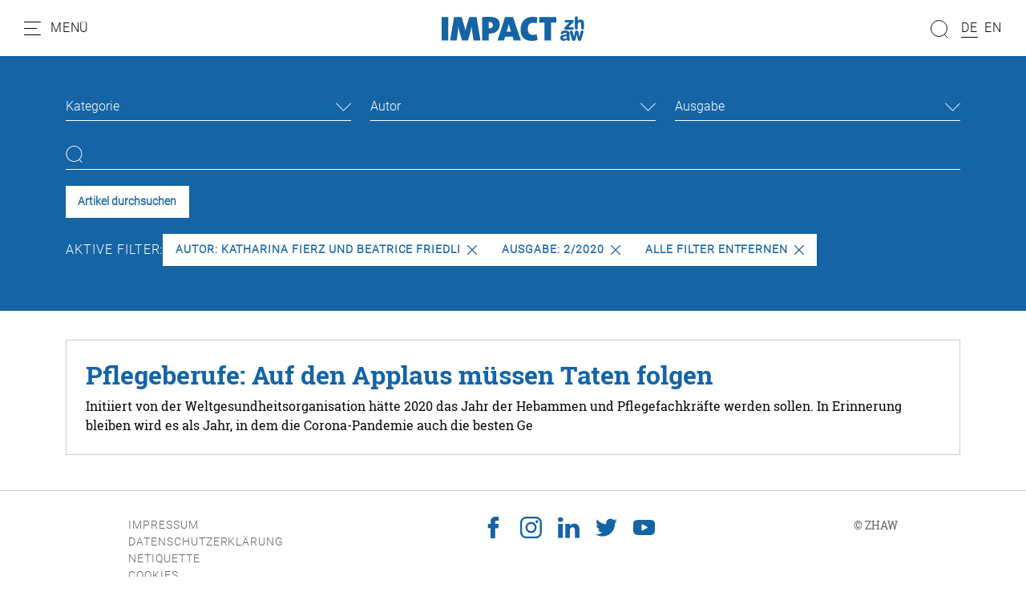

--- FILE ---
content_type: application/javascript; charset=utf-8
request_url: https://siteimproveanalytics.com/js/siteanalyze_6045719.js
body_size: 18774
content:
var _sz=_sz||[];_sz&&_sz.core&&_sz.core._isloaded!=null?_sz.core.warn&&_sz.core.warn("Script requested to load and execute again, this is not desirable and will be blocked"):(_sz.push(["accountid",6045719]),_sz.push(["dnt",!0]),_sz.push(["region","r1"]),_sz.push(["endpoint","global"]),_sz.push(["custom",function(){function log2(){setTimeout(function(){var hits,numbers,facets,i,q;if(_sz.analytics.state.tracked=!1,_sz.analytics.config.cantrack=!0,hits=0,document.querySelectorAll("#facet-accordion-printedIssue").length>0){for(numbers=[],facets=document.querySelectorAll("#facet-accordion-printedIssue .facet-result-count"),index=0;index<facets.length;++index)numbers.push(facets[index].innerText.replace(/\D/g,""));for(i=numbers.length;i--;)hits+=Number(numbers[i])}q=document.querySelector("main input[type='text']").value.trim();_sz.push(["sw",q]);_sz.push(["hits",hits]);_sz.push(["trackpageview"]);_sz.push(["notrack",!1])},2e3)}if(window.location.href.indexOf("impact.zhaw.ch")>-1&&window.location.href.indexOf("tx_solr")>-1){_sz.analytics.config.cantrack=!1;_sz.analytics.state.tracked=!0;log2();try{document.querySelector("div.frame-inner-wrapper").addEventListener("click",function(event){event.target.matches("main button.tx-solr-submit")&&log2()})}catch(err){}}if(window.location.href.indexOf("/?s=")>-1&&window.location.href.indexOf("blog.zhaw.ch")>-1&&window.jQuery){var q=jQuery(".post-title").eq(0).text().match(/„(.*?)“/)[1];n=jQuery(".post-date").length===0?0:jQuery(".post-title").eq(0).text().match(/\d+/g).pop();_sz.push(["sw",q]);_sz.push(["hits",n])}},"Internal Search"]),_sz.push(["custom",function(){if(window.jQuery){jQuery(document).on("mousedown",'.zhaw-sticker a[href*="onlineanmeldung.zhaw.ch"]',function(){_sz.push(["event","Allg.: Anmeldung Studiengänge","Click","CTA 1"])});if(window.location.href.match(/\/(suchen-finden|search-find)\//))jQuery(document).on("mousedown",'form#zhaw-library-searchbox input[value="Search"], form#zhaw-library-searchbox input[value="Suchen"]',function(){_sz.push(["event","HSB: Suchen-finden","Radio box",jQuery("input#zhaw_library_searchbox_searchtherm").attr("placeholder").replace("Suche nach ","").replace("Search for ","").replace(/ (im|in|und) .*/,"")])});if(window.location.href.match(/\/(einstieg-aktuelles|library)\//))jQuery(document).on("click",'form#zhaw-library-searchbox input[value="Search"], form#zhaw-library-searchbox input[value="Suchen"]',function(){_sz.push(["event","HSB: Einstieg-Aktuelles","Radio box",jQuery("input#zhaw_library_searchbox_searchtherm").attr("placeholder").replace("Suche nach ","").replace("Search for ","").replace(/ (im|in|und) .*/,"")])});if(window.location.href.indexOf("zhaw.ch/de/psychologie/dienstleistung/krisenberatung-psychotherapie/")>-1){jQuery('p a:contains("E-Mail")').on("click",function(){_sz.push(["event","P: Mail an therapie.iap Variante 2","Click","E-Mail"])});jQuery('p a:contains("therapie.iap@zhaw.ch")').on("click",function(){_sz.push(["event","Mail an therapie.iap","Click","therapie.iap@zhaw.ch"])})}if(window.location.href.indexOf("zhaw.ch/de/hochschule/")>-1)jQuery("span.accessibility-hcm").eq("1").on("click",function(){_sz.push(["event","Allg.: Standort-Tab","Click","Google Maps"])});if(window.location.href.indexOf("zhaw.ch/de/linguistik/studium/anmeldung-zu-den-info-veranstaltungen/")>-1&&jQuery('div[class*="infoveranstaltung"] div.powermail_checkbox_group div.checkbox').change(function(){_sz.push(["event","L: Anmeldung Infoveranstaltung","Checked","Part - "+jQuery(this).parents('div[id*="powermail"]').find("legend").text().trim()])}),window.location.href.indexOf("studium/bachelor/")>-1)jQuery(document).on("click",".zhaw-sticker-content",function(){_sz.push(["event","Sticker","Click",jQuery(".zhaw-sticker-bodytext").text().trim()])})}},"Event tracking"]),_sz.push(["custom",function(){if(window.location.href.indexOf("studium/bachelor/")>-1)jQuery(document).on("click",".zhaw-sticker-content",function(){_sz.push(["event","Sticker","Click",jQuery(".zhaw-sticker-bodytext").text().trim()])});if(window.location.href.indexOf("zhaw.ch/")>-1)jQuery(document).on("click",".dropdown-menu.col-xs-12 a",function(){_sz.push(["event","Dropdown Menu","click",jQuery(this).text().trim()])});jQuery(document).on("mousedown",".newswall-content",function(){jQuery(this).find("div.newswall-header").length?_sz.push(["event","newswall","click",jQuery(this).find("div.newswall-header p").text().trim()]):jQuery(this).find("div.newswall-text").length&&_sz.push(["event","newswall","click",jQuery(this).find("div.newswall-text p").text().trim()])});jQuery(document).on("click","#tab-follow_us",function(){_sz.push(["event","Tab","click","Follow us"])});if(window.location.href.indexOf("zhaw.ch/de/weiterbildung/finden-sie-ihr-angebot/")>-1)jQuery(document).on("mousedown",".zhaw_cef_dropdown_item_title",function(){_sz.push(["event","Subrubriken","Click",jQuery(this).text().trim()])});if(window.location.href.indexOf("impact.zhaw.ch")>-1){jQuery(document).on("click",'.articleShare__shareable a[href^="https"]',function(){_sz.push(["event","Share Article","Click",jQuery(this).attr("class")])});jQuery(document).on("click",".backToOverview__button",function(){_sz.push(["event","Back Button","Click","Zurück zur Übersicht"])});jQuery(document).on("click",".quickAccess__search",function(){_sz.push(["event","Looking glass","Click","Site Search"])})}if(window.location.href.indexOf("zhaw.ch")>-1)jQuery(document).on("click",".iframe-cover",function(){_sz.push(["event","Iframe Inhalt","Click"])})},"EventTracking"]),_sz.push(["custom",function(){if(window.location.href.indexOf("www.zhaw.ch")>-1)jQuery(document).on("click",".zhaw-stage-content",function(){_sz.push(["event","Kreisaussage","Click",jQuery(this).find(".zhaw-stage-header").text()+" "+jQuery(this).find(".zhaw-stage-bodytext").text()])})},"eventTracking"]),_sz.push(["custom",function(){if(window.location.href.indexOf("/weiterbildung/detail/kurs/")>-1)jQuery(document).on("click",".btn.rounded-circle.zhaw-sticky-btn",function(){_sz.push(["event","WB Button","Click",jQuery(this).text().trim()])})},"eventTracking WB button"]),_sz.push(["heatmap",{matches:{permanent:["https://www.zhaw.ch/de/archbau/","https://www.zhaw.ch/de/archbau/weiterbildung/","https://www.zhaw.ch/de/bachelor-info-anlass-waedenswil/","https://www.zhaw.ch/de/bachelor-rueckenwind-de/","https://www.zhaw.ch/de/dienstleistung/","https://www.zhaw.ch/de/engineering/","https://www.zhaw.ch/de/engineering/studium/bachelorstudium/infotag-zum-bachelorstudium/","https://www.zhaw.ch/de/engineering/studium/bachelorstudium/verkehrssysteme/","https://www.zhaw.ch/de/engineering/weiterbildung/","https://www.zhaw.ch/de/fokusthemen/zhaw-sustainable/","https://www.zhaw.ch/de/fokusthemen/zhaw-sustainable/sustainable-impact-program/","https://www.zhaw.ch/de/forschung/","https://www.zhaw.ch/de/futurekids/","https://www.zhaw.ch/de/gesundheit/","https://www.zhaw.ch/de/gesundheit/forschung/hebammen/","https://www.zhaw.ch/de/gesundheit/institute-zentren/ihg/","https://www.zhaw.ch/de/gesundheit/institute-zentren/ihg/forschung/","https://www.zhaw.ch/de/gesundheit/institute-zentren/ihg/studium/","https://www.zhaw.ch/de/gesundheit/institute-zentren/ihg/ueber-uns/","https://www.zhaw.ch/de/gesundheit/institute-zentren/ihg/weiterbildung/","https://www.zhaw.ch/de/gesundheit/institute-zentren/ihg/winterthurer-hebammensymposium/","https://www.zhaw.ch/de/gesundheit/studium/bachelorstudium/bachelor-hebamme/","https://www.zhaw.ch/de/gesundheit/studium/bachelorstudium/bachelor-hebamme/anmeldung/","https://www.zhaw.ch/de/gesundheit/studium/bachelorstudium/bachelor-hebamme/zulassung-und-termine/","https://www.zhaw.ch/de/gesundheit/studium/infoveranstaltungen/","https://www.zhaw.ch/de/gesundheit/studium/masterstudium/master-hebamme/","https://www.zhaw.ch/de/gesundheit/studium/masterstudium/master-hebamme/anmeldung/","https://www.zhaw.ch/de/gesundheit/studium/masterstudium/master-hebamme/zulassung-und-termine/","https://www.zhaw.ch/de/gesundheit/weiterbildung/","https://www.zhaw.ch/de/gesundheit/weiterbildung/weiterbildung-nach-thema/hebammen/","https://www.zhaw.ch/de/hochschulbibliothek/arbeiten-lernen/","https://www.zhaw.ch/de/hochschulbibliothek/arbeiten-lernen/hochschulbibliothek-waedenswil/","https://www.zhaw.ch/de/hochschulbibliothek/arbeiten-lernen/hochschulbibliothek-winterthur/","https://www.zhaw.ch/de/hochschulbibliothek/arbeiten-lernen/hochschulbibliothek-zuerich/","https://www.zhaw.ch/de/hochschulbibliothek/arbeiten-lernen/saatgutbibliothek/","https://www.zhaw.ch/de/hochschulbibliothek/ausleihen-bestellen/","https://www.zhaw.ch/de/hochschulbibliothek/einstieg-aktuelles/","https://www.zhaw.ch/de/hochschulbibliothek/lehren-forschen/","https://www.zhaw.ch/de/hochschulbibliothek/oeffnungszeiten/","https://www.zhaw.ch/de/hochschulbibliothek/recherchehilfe-kurse/","https://www.zhaw.ch/de/hochschulbibliothek/recherchehilfe-kurse/fachinformation-gesundheit/","https://www.zhaw.ch/de/hochschulbibliothek/recherchehilfe-kurse/fachinformation-psychologie/","https://www.zhaw.ch/de/hochschulbibliothek/schreiben-publizieren/","https://www.zhaw.ch/de/hochschulbibliothek/schreiben-publizieren/publizieren-und-open-access/","https://www.zhaw.ch/de/hochschulbibliothek/schreiben-publizieren/publizieren-und-open-access/oa-an-der-zhaw/","https://www.zhaw.ch/de/hochschulbibliothek/suchen-finden/","https://www.zhaw.ch/de/hochschulbibliothek/suchen-finden/datenbanken/","https://www.zhaw.ch/de/hochschulbibliothek/ueber-uns/","https://www.zhaw.ch/de/hochschule/","https://www.zhaw.ch/de/linguistik/","https://www.zhaw.ch/de/linguistik/forschung/","https://www.zhaw.ch/de/linguistik/forschung/medienlinguistik/iam-medialab/","https://www.zhaw.ch/de/linguistik/institute-zentren/iam/weiterbildung/","https://www.zhaw.ch/de/linguistik/institute-zentren/ilc/dienstleistung/pruefungszentrum-goethe-institut/","https://www.zhaw.ch/de/linguistik/institute-zentren/ilc/weiterbildung/deutsch-als-fremdsprache/","https://www.zhaw.ch/de/linguistik/institute-zentren/ilc/weiterbildung/deutsch-als-fremdsprache/deutschkurse/","https://www.zhaw.ch/de/linguistik/institute-zentren/ilc/weiterbildung/deutsch-als-fremdsprache/deutschkurse-a2-c2/","https://www.zhaw.ch/de/linguistik/institute-zentren/ilc/weiterbildung/deutschkurse","https://www.zhaw.ch/de/linguistik/institute-zentren/ilc/weiterbildung/deutschkurse/","https://www.zhaw.ch/de/linguistik/institute-zentren/ilc/weiterbildung/deutschkurse/stufenkurse-c1","https://www.zhaw.ch/de/linguistik/institute-zentren/ilc/weiterbildung/sprachkurse","https://www.zhaw.ch/de/linguistik/institute-zentren/ilc/weiterbildung/weiterbildungen-fuer-lehrpersonen-im-bereich-dafdaz/","https://www.zhaw.ch/de/linguistik/neujahrsgruss/","https://www.zhaw.ch/de/linguistik/studium/","https://www.zhaw.ch/de/linguistik/studium/anmeldung-zu-den-info-veranstaltungen/","https://www.zhaw.ch/de/linguistik/studium/bachelor-angewandte-sprachen/","https://www.zhaw.ch/de/linguistik/studium/bachelor-angewandte-sprachen/anmeldung/","https://www.zhaw.ch/de/linguistik/studium/bachelor-kommunikation/","https://www.zhaw.ch/de/linguistik/studium/bachelor-kommunikation/anmeldung/","https://www.zhaw.ch/de/linguistik/studium/bachelor-kommunikation-und-medien","https://www.zhaw.ch/de/linguistik/studium/bachelor-mehrsprachige-kommunikation","https://www.zhaw.ch/de/linguistik/studium/bachelor-sprachliche-integration/","https://www.zhaw.ch/de/linguistik/studium/bachelor-sprachliche-integration/anmeldung/","https://www.zhaw.ch/de/linguistik/studium/bachelor-sprachliche-integration/willst-du-mit-sprache-die-welt-veraendern/","https://www.zhaw.ch/de/linguistik/studium/infoabend-bachelor/","https://www.zhaw.ch/de/linguistik/studium/infoveranstaltungen/detailansicht/event-news/bachelor-infoabend-am-departement-angewandte-linguistik","https://www.zhaw.ch/de/linguistik/studium/master-angewandte-linguistik/","https://www.zhaw.ch/de/linguistik/studium/master-angewandte-linguistik/anmeldung/","https://www.zhaw.ch/de/linguistik/studium/master-angewandte-linguistik/vertiefung-fachuebersetzen/","https://www.zhaw.ch/de/linguistik/studium/master-angewandte-linguistik/vertiefung-konferenzdolmetschen/","https://www.zhaw.ch/de/linguistik/studium/master-angewandte-linguistik/vertiefung-organisationskommunikation/","https://www.zhaw.ch/de/linguistik/vom-sprachtalent-zum-kommunikationsprofi","https://www.zhaw.ch/de/linguistik/vom-sprachtalent-zum-kommunikationsprofi/","https://www.zhaw.ch/de/linguistik/weiterbildung/","https://www.zhaw.ch/de/linguistik/weiterbildung/detail/kurs/cas-alphabetisierung-im-daz-unterricht/","https://www.zhaw.ch/de/linguistik/weiterbildung/detail/kurs/cas-community-communication/","https://www.zhaw.ch/de/linguistik/weiterbildung/detail/kurs/cas-daf-daz-sprachfoerderung-fuer-erwachsene/","https://www.zhaw.ch/de/linguistik/weiterbildung/detail/kurs/cas-digitale-transformation-und-kommunikation/","https://www.zhaw.ch/de/linguistik/weiterbildung/detail/kurs/cas-gespraechsfuehrung-wirkungsvoll-und-konstruktiv-kommunizieren/","https://www.zhaw.ch/de/linguistik/weiterbildung/detail/kurs/cas-kommunikationsberatung/","https://www.zhaw.ch/de/linguistik/weiterbildung/detail/kurs/cas-kommunikationsmanagement/","https://www.zhaw.ch/de/linguistik/weiterbildung/detail/kurs/cas-kommunizieren-und-handeln-im-interkulturellen-kontext-_1/","https://www.zhaw.ch/de/linguistik/weiterbildung/detail/kurs/cas-leadership/","https://www.zhaw.ch/de/linguistik/weiterbildung/detail/kurs/cas-politische-kommunikation/","https://www.zhaw.ch/de/linguistik/weiterbildung/detail/kurs/cas-technische-dokumentation/","https://www.zhaw.ch/de/linguistik/weiterbildung/detail/kurs/cas-texten-redigieren-gestalten-fuer-print-und-web-_1/","https://www.zhaw.ch/de/linguistik/weiterbildung/detail/kurs/cas-uebersetzen/","https://www.zhaw.ch/de/linguistik/weiterbildung/detail/kurs/das-lehrer-in-deutsch-als-fremd-und-zweitsprache-fuer-erwachsene/","https://www.zhaw.ch/de/linguistik/wort-des-jahres-schweiz/","https://www.zhaw.ch/de/lsfm/institute-zentren/icbt/biomedizinische-labordiagnostik/genomische-diagnostik-und-biomedizinische-datenwissenschaft/","https://www.zhaw.ch/de/lsfm/institute-zentren/icbt/pharmazeutische-wirkstoffforschung-und-arzneimittelentwicklung/phytopharmazie-und-naturstoffe/","https://www.zhaw.ch/de/lsfm/institute-zentren/ilgi/","https://www.zhaw.ch/de/lsfm/institute-zentren/ilgi/biotechnologie","https://www.zhaw.ch/de/lsfm/institute-zentren/ilgi/chemie","https://www.zhaw.ch/de/lsfm/institute-zentren/ilgi/mikrobiologie","https://www.zhaw.ch/de/lsfm/institute-zentren/ilgi/prozessentwicklung","https://www.zhaw.ch/de/lsfm/institute-zentren/ilgi/qm-und-lebensmittelrecht","https://www.zhaw.ch/de/lsfm/institute-zentren/ilgi/sensorik","https://www.zhaw.ch/de/lsfm/institute-zentren/ilgi/technologie","https://www.zhaw.ch/de/lsfm/institute-zentren/ilgi/verpackung","https://www.zhaw.ch/de/lsfm/institute-zentren/ilgi/weiterbildung","https://www.zhaw.ch/de/lsfm/institute-zentren/iunr/oekotechnologien-energiesysteme/oekotechnologie/abwasser/kreis-haus/","https://www.zhaw.ch/de/lsfm/studium/bachelor/applied-digital-life-sciences/","https://www.zhaw.ch/de/lsfm/studium/bachelor/biomedizinische-labordiagnostik/","https://www.zhaw.ch/de/lsfm/studium/bachelor/biotechnologie/","https://www.zhaw.ch/de/lsfm/studium/bachelor/chemie/","https://www.zhaw.ch/de/lsfm/studium/bachelor/facility-management/","https://www.zhaw.ch/de/lsfm/studium/bachelor/food-science/","https://www.zhaw.ch/de/lsfm/studium/bachelor/lebensmitteltechnologie/","https://www.zhaw.ch/de/lsfm/studium/bachelor/umweltingenieurwesen/","https://www.zhaw.ch/de/lsfm/studium/master/applied-computational-life-sciences/","https://www.zhaw.ch/de/lsfm/studium/master/chemistry-life-sciences/","https://www.zhaw.ch/de/lsfm/studium/master/food-and-beverage-innovation/","https://www.zhaw.ch/de/lsfm/studium/master/pharmaceutical-biotechnology/","https://www.zhaw.ch/de/lsfm/studium/master/preneurship/","https://www.zhaw.ch/de/lsfm/studium/master/preneurship/info-events/","https://www.zhaw.ch/de/lsfm/studium/master/real-estate-facility-management/","https://www.zhaw.ch/de/lsfm/studium/master/umwelt-und-natuerliche-ressourcen/","https://www.zhaw.ch/de/medien/media-corner/","https://www.zhaw.ch/de/psychologie/","https://www.zhaw.ch/de/psychologie/dienstleistung/","https://www.zhaw.ch/de/psychologie/dienstleistung/berufs-studien-laufbahnberatung/privatpersonen/laufbahnberatung/","https://www.zhaw.ch/de/psychologie/dienstleistungen/team/","https://www.zhaw.ch/de/psychologie/forschung/","https://www.zhaw.ch/de/psychologie/forschung/medienpsychologie/mediennutzung/james/","https://www.zhaw.ch/de/psychologie/studium/bachelor/","https://www.zhaw.ch/de/psychologie/weiterbildung/","https://www.zhaw.ch/de/psychologie/weiterbildung/detail/kurs/cas-beratung-coaching-online/","https://www.zhaw.ch/de/psychologie/weiterbildung/weiterbildung-nach-themen/","https://www.zhaw.ch/de/psychologie/weiterbildung/weiterbildung-nach-themen/berufs-studien-laufbahnberatungen/","https://www.zhaw.ch/de/psychologie/weiterbildung/weiterbildung-nach-themen/betriebliche-bildung/","https://www.zhaw.ch/de/psychologie/weiterbildung/weiterbildung-nach-themen/coaching-supervision-organisationsberatung/","https://www.zhaw.ch/de/psychologie/weiterbildung/weiterbildung-nach-themen/human-resource-management/","https://www.zhaw.ch/de/psychologie/weiterbildung/weiterbildung-nach-themen/kommunikation-persoenlichkeitsentwicklung/","https://www.zhaw.ch/de/psychologie/weiterbildung/weiterbildung-nach-themen/leadership/","https://www.zhaw.ch/de/psychologie/weiterbildung/weiterbildung-nach-themen/psychologie-in-der-arbeitswelt/","https://www.zhaw.ch/de/psychologie/weiterbildung/weiterbildung-nach-themen/psychosoziale-beratung/","https://www.zhaw.ch/de/psychologie/weiterbildung/weiterbildung-nach-themen/team-sportpsychologie/","https://www.zhaw.ch/de/psychologie/weiterbildung/weiterbildung-nach-themen/verkehrs-sicherheitspsychologie/","https://www.zhaw.ch/de/sml/","https://www.zhaw.ch/de/sml/studium/bachelor/","https://www.zhaw.ch/de/sml/studium/bachelor/info-veranstaltungen-bachelorstudiengaenge/","https://www.zhaw.ch/de/sml/studium/master/","https://www.zhaw.ch/de/sml/studium/master/accounting-and-controlling/","https://www.zhaw.ch/de/sml/studium/master/banking-and-finance/","https://www.zhaw.ch/de/sml/studium/master/business-administration-health-economics-and-healthcare/","https://www.zhaw.ch/de/sml/studium/master/business-administration-innovation-and-entrepreneurship/","https://www.zhaw.ch/de/sml/studium/master/business-administration-marketing/","https://www.zhaw.ch/de/sml/studium/master/business-administration-public-management","https://www.zhaw.ch/de/sml/studium/master/business-administration-unternehmensentwicklung/","https://www.zhaw.ch/de/sml/studium/master/info-veranstaltung-konsekutive-masterstudiengaenge/","https://www.zhaw.ch/de/sml/studium/master/international-business/","https://www.zhaw.ch/de/sml/studium/master/management-and-law/","https://www.zhaw.ch/de/sml/studium/master/wirtschaftsinformatik/","https://www.zhaw.ch/de/sml/weiterbildung/","https://www.zhaw.ch/de/sozialearbeit/","https://www.zhaw.ch/de/sozialearbeit/studium/bachelor-in-sozialer-arbeit/","https://www.zhaw.ch/de/sozialearbeit/studium/master-in-sozialer-arbeit/","https://www.zhaw.ch/de/sozialearbeit/weiterbildung/","https://www.zhaw.ch/de/sozialearbeit/weiterbildung/detail/kurs/cas-personalfuehrung-und-teamleitung-neu-in-der-fuehrung/","https://www.zhaw.ch/de/studium/","https://www.zhaw.ch/de/studium/studiguide/","https://www.zhaw.ch/de/studium/vor-dem-studium/infoveranstaltungen/","https://www.zhaw.ch/de/ueber-uns/leitbild-und-strategie/strategische-initiative-zhaw-digital/","https://www.zhaw.ch/de/ueber-uns/organisation/rektorat/stabsstelle-diversity/lgbtiq-an-der-zhaw/","https://www.zhaw.ch/de/weiterbildung/","https://www.zhaw.ch/de/weiterbildung/architektur-staedtebau-bauwesen/","https://www.zhaw.ch/de/weiterbildung/favoriten-vergleichen/","https://www.zhaw.ch/de/weiterbildung/finden-sie-ihr-angebot/","https://www.zhaw.ch/de/weiterbildung/programme-nach-abschluss/","https://www.zhaw.ch/de/weiterbildung/themen/","https://www.zhaw.ch/de/weiterbildung/themen/accounting-controlling/","https://www.zhaw.ch/de/weiterbildung/themen/banking-finance-insurance/","https://www.zhaw.ch/de/weiterbildung/themen/bildung-didaktik-kultur/","https://www.zhaw.ch/de/weiterbildung/themen/business-law/","https://www.zhaw.ch/de/weiterbildung/themen/coaching-beratung-supervision/","https://www.zhaw.ch/de/weiterbildung/themen/digital-transformation/","https://www.zhaw.ch/de/weiterbildung/themen/gesundheit/","https://www.zhaw.ch/de/weiterbildung/themen/health-care-management/","https://www.zhaw.ch/de/weiterbildung/themen/immobilien-facility-management/","https://www.zhaw.ch/de/weiterbildung/themen/informatik-data-science-ingenieurswissenschaften/","https://www.zhaw.ch/de/weiterbildung/themen/kommunikation-sprache/","https://www.zhaw.ch/de/weiterbildung/themen/leadership-human-resource-management/","https://www.zhaw.ch/de/weiterbildung/themen/lebensmittel-umwelt-life-science/","https://www.zhaw.ch/de/weiterbildung/themen/management-wirtschaft-verwaltung/","https://www.zhaw.ch/de/weiterbildung/themen/marketing-kommunikation-medien/","https://www.zhaw.ch/de/weiterbildung/themen/psychologie-psychotherapie/","https://www.zhaw.ch/de/weiterbildung/themen/soziale-arbeit/","https://www.zhaw.ch/en/library/about-us/","https://www.zhaw.ch/en/library/borrowing-ordering/","https://www.zhaw.ch/en/library/research-teaching/","https://www.zhaw.ch/en/library/search-find/","https://www.zhaw.ch/en/library/search-support-courses/","https://www.zhaw.ch/en/library/start/","https://www.zhaw.ch/en/library/working-studying/","https://www.zhaw.ch/en/library/writing-publishing/","https://www.zhaw.ch/en/linguistics/institutes-centres/ilc/continuing-education/german-courses-b1-to-c2","https://www.zhaw.ch/en/linguistics/institutes-centres/ilc/weiterbildung/german-as-a-foreign-or-second-language/","https://www.zhaw.ch/en/linguistics/sign-of-the-times","https://www.zhaw.ch/en/lsfm/institutes-centres/ilgi","https://www.zhaw.ch/en/lsfm/studies/master/food-and-beverage-innovation","https://www.zhaw.ch/en/sml/study/international","https://www.zhaw.ch/kampagne/bachelor-infoanlass-waedenswil/","https://www.zhaw.ch/kampagne/bachelor-mehrsprachige-kommunikation/","https://www.zhaw.ch/kampagne/fachuebersetzen/","https://www.zhaw.ch/kampagne/iap-weiterbildungen","https://www.zhaw.ch/kampagne/iap-weiterbildungen/","https://www.zhaw.ch/kampagne/infotage-iap/","https://www.zhaw.ch/kampagne/kommunikation-studieren/","https://www.zhaw.ch/kampagne/konferenzdolmetschen/","https://www.zhaw.ch/kampagne/master-infoanlass-waedenswil/","https://www.zhaw.ch/kampagne/master-linguistic-diversity-management/","https://www.zhaw.ch/kampagne/organisationskommunikation/","https://www.zhaw.ch/kampagne/sprachliche-integration-studieren/","https://www.zhaw.ch/kampagne/sprachtalent/","https://www.zhaw.ch/storage/lsfm/institute-zentren/ilgi/ilgi-ansprechpersonen.pdf","https://blog.zhaw.ch/languagematters/","https://blog.zhaw.ch/languagematters/2024/11/12/durch-auftrittskompetenz-sicherer-fuehren/","https://impact.zhaw.ch","https://impact.zhaw.ch/de/artikel/disruption-durch-destruktion","https://impact.zhaw.ch/de/artikel/drei-franken-wertschoepfung-pro-kantonsfranken","https://impact.zhaw.ch/de/artikel/ki-und-das-grosse-umdenken","https://impact.zhaw.ch/de/artikel/nicht-allestudierenden-muessen-startups-gruenden","https://impact.zhaw.ch/de/artikel/nicht-auf-den-mund-gefallen","https://impact.zhaw.ch/de/artikel/raus-aus-dem-gefaengnis-rein-in-die-unsicherheit","https://wahzup.zhaw.ch","https://wahzup.zhaw.ch/artikel/an-der-zhaw-ins-berufsleben-gestartet","https://wahzup.zhaw.ch/artikel/die-haltung-gegenueber-dem-thema-vereinbarkeit-ist-fast-wichtiger-als-das-finanzielle","https://wahzup.zhaw.ch/artikel/entweder-oder-7","https://wahzup.zhaw.ch/artikel/haette-ich-selbst-kinder-waere-es-sehr-schwierig-alles-zu-schaffen","https://wahzup.zhaw.ch/artikel/neu-an-der-zhaw-10","https://wahzup.zhaw.ch/artikel/ueber-die-wechseljahre-sprechen","https://gemeinsam.zhaw.ch","https://www.entrepreneurship.zhaw.ch/en","https://www.entrepreneurship.zhaw.ch/en/coaches","https://www.entrepreneurship.zhaw.ch/en/courses","https://www.entrepreneurship.zhaw.ch/en/events","https://www.entrepreneurship.zhaw.ch/en/news","https://www.entrepreneurship.zhaw.ch/en/resources"],include:[],exclude:[]}}]),_sz.push(["custom",function(){if(window.location.href.indexOf("www.zhaw.ch/de/suche")>-1||window.location.href.indexOf("www.zhaw.ch/en/search")>-1){var q=jQuery("#gsa_searchfor").val()===undefined?jQuery("#gsa_searchfor").text():jQuery("#gsa_searchfor").val(),n=jQuery(".lead").text().match(/\d+/g)!==null?jQuery(".lead").text().match(/\d+/g).pop():0;_sz.push(["sw",q]);_sz.push(["hits",n])}},"collectSearchStats"]),_sz.push(["event_tracking",{id:2238,configuration:{trackOn:{urlMatch:{pattern:"https://www\\.entrepreneurship\\.zhaw\\.ch",options:"i"}},type:"click",click:{cssSelector:"#button-signup"},category:{static:"button"},action:{static:"click"},label:{static:"Sign Up"}}}]),_sz.push(["event_tracking",{id:2256,configuration:{trackOn:{urlMatch:{pattern:"https://www\\.entrepreneurship\\.zhaw\\.ch",options:"i"}},type:"click",click:{cssSelector:"#dropdown-collab"},category:{static:"dropdown"},action:{static:"click"},label:{static:"Colab"}}}]),_sz.push(["event_tracking",{id:2810,configuration:{trackOn:{urlMatch:{pattern:"/courses",options:"i"}},type:"click",click:{cssSelector:"#button-course-signup"},category:{static:"button"},action:{static:"click"},label:{static:"Signup Course"}}}]),_sz.push(["event_tracking",{id:2811,configuration:{trackOn:{urlMatch:{pattern:"/coaches",options:"i"}},type:"click",click:{cssSelector:"#button-coaching"},category:{static:"button"},action:{static:"click"},label:{static:"Book Coaching"}}}]),_sz.push(["event_tracking",{id:2812,configuration:{trackOn:{urlMatch:{pattern:"/events",options:"i"}},type:"click",click:{cssSelector:"#button-event-signup"},category:{static:"button"},action:{static:"click"},label:{static:"Signup Event"}}}]),_sz.push(["event_tracking",{id:3190,configuration:{trackOn:{urlMatch:{pattern:"infoveranstaltung",options:"i"}},type:"click",click:{cssSelector:".lp-form-button.lp-form-fieldInput"},category:{static:"button"},action:{static:"click"},label:{static:"Anmeldung Infoveranstaltung CRM"}}}]),_sz.push(["event_tracking",{id:5314,configuration:{trackOn:{urlMatch:{pattern:"^https://www\\.entrepreneurship\\.zhaw\\.ch/en/resources$",options:"i"}},type:"click",click:{cssSelector:"div.page-wrapper > main.main-wrapper > section.resources_main > div.padding-global > div.container-large > div.w-layout-grid.resources_component > div.resources_previews > div.w-dyn-list > div.preview_list._2-col.w-dyn-items > div.resources-preview_item.w-dyn-item > div.resource-card_item > a.preview-card_overlay-gated > div.preview-card_image-wrapper > div.overlay_fade-lime"},category:{static:"button"},action:{static:"click"},label:{static:"Checkout Resource"}}}]),_sz.push(["event_tracking",{id:5315,configuration:{trackOn:{urlMatch:{pattern:"^https://www\\.entrepreneurship\\.zhaw\\.ch/en/resources$",options:"i"}},type:"click",click:{cssSelector:"div.page-wrapper > main.main-wrapper > section.resources_main > div.padding-global > div.container-large > div.w-layout-grid.resources_component > aside.resources_sidebar > div.filter-dropdown-wrapper.is-sticky.w-dropdown > nav.filter-dropdown-items.w-dropdown-list > div.w-form > form.sidebar_filters-form > div.sidebar_item > div.sidebar_collection-list.w-dyn-list > div.sidebar_filter-tags-list.w-dyn-items > div.w-dyn-item > label.w-checkbox.filter-button.is-small > span.filter-button_label.text-size-small.w-form-label"},category:{static:"button"},action:{static:"click"},label:{static:"Select Categorie"}}}]),_sz.push(["event_tracking",{id:5316,configuration:{trackOn:{urlMatch:{pattern:"^https://www\\.entrepreneurship\\.zhaw\\.ch/en/resources$",options:"i"}},type:"click",click:{cssSelector:"div.page-wrapper > main.main-wrapper > section.resources_main > div.padding-global > div.container-large > div.w-layout-grid.resources_component > aside.resources_sidebar > div.filter-dropdown-wrapper.is-sticky.w-dropdown > nav.filter-dropdown-items.w-dropdown-list > div.w-form > form.sidebar_filters-form > div.sidebar_item > div.sidebar_collection-list.w-dyn-list > div.sidebar_filter-checkboxes-list.w-dyn-items > div.w-dyn-item > label.w-checkbox.form-checkbox > div.w-checkbox-input.w-checkbox-input--inputType-custom.form-checkbox-icon.is-filter"},category:{static:"button"},action:{static:"click"},label:{static:"Select Filter"}}}]),_sz.push(["event_tracking",{id:5317,configuration:{trackOn:{urlMatch:{pattern:"/resources",options:"i"}},type:"click",click:{cssSelector:"#w-node-eca9106a-ba46-8a34-d197-92355573b374-5573b360 > button"},category:{static:"button"},action:{static:"click"},label:{static:"LogIn_Resources"}}}]),_sz.push(["event_tracking",{id:5318,configuration:{trackOn:{urlMatch:{pattern:"https://www\\.entrepreneurship\\.zhaw\\.ch/",options:"i"}},type:"click",click:{cssSelector:"#w-node-_99f4f2b3-5fd3-8411-67f5-31d8744561c7-90ca2614 > div.button-group.is-center > button"},category:{static:"button"},action:{static:"click"},label:{static:"SignUp-Submit"}}}]),_sz.push(["event_tracking",{id:6686,configuration:{trackOn:{urlMatch:{pattern:"^https://www\\.zhaw\\.ch/de/ueber-uns/aktuell/social-media$",options:"i"}},type:"click",click:{cssSelector:"main.container-fluid > div.frame.frame-default.frame-type-zhawcontentfry_contentfrylist.frame-layout-0 > div.zhaw-contentfry > ul.zhaw-contentfry-wall.row.list > li.list-item.col-12.col-lg-4.mb-4 > a > div.card > div.card-body > p.card-text"},category:{static:"socialwall"},action:{static:"click"},label:{static:"",dynamic:!0}}}]),_sz=_sz||[],function(w,d,sz,undefined){function process(args){var name=args[0];core.actions[name]===undefined?core.action("set",args):core.action(name,args.slice(1))}var core={curr:w.location.href,ref:d.referrer,esc:function(str){return encodeURIComponent(new String(str).replace(/(\r?\n)+/g," ").replace(/\s+/g," ").replace(/^\s+|\s+$/,""))},empty:function(e){return e==undefined||e==null||e==""},isarray:function(arr){return arr==undefined||arr==null?!1:Array&&typeof Array.isArray=="function"?Array.isArray(arr):Object.prototype.toString.call(arr)==="[object Array]"},tag:function(str){return d.getElementsByTagName?d.getElementsByTagName(str):[]},id:function(str){return d.getElementById?d.getElementById(str):!1},clone:function(o){var n={};for(var i in o)o.hasOwnProperty(i)&&(n[i]=o[i]);return n},rnd:function(){return Math.floor(Math.random()*1e5)},txt:function(o){return o.textContent?o.textContent:o.innerText},trim:function(str){return!str||typeof str!="string"?str:typeof str.trim=="function"?str.trim():str.replace(/^\s+|\s+$/gi,"")},uuid:function(){var S4=function(){return((1+Math.random())*65536|0).toString(16).substring(1)};return S4()+S4()+"-"+S4()+"-"+S4()+"-"+S4()+"-"+S4()+S4()+S4()},navtime:function(){var perf=w.performance||w.webkitPerformance||w.mozPerformance||w.msPerformance;return!perf||!perf.timing||perf.timing.navigationStart<1?null:(new Date).getTime()-perf.timing.navigationStart},_isready:!1,_readyhandlers:[],register:function(n,f){f.base=this.actions[n];this.actions[n]=f},actions:{},action:function(n,a){this.actions[n].apply(this.actions,a)},data:[],ready:function(f){if(f===undefined)return this._isready||core.done();this.when(this.ready,f)},queueready:function(f){this._isready&&core.done()?f():this._readyhandlers.push(f)},done:function(){return this._isloaded&&d&&d.body!=null&&(d.readyState=="interactive"||d.readyState=="complete")},_isloaded:!1,_whenTimer:null,when:function(cond,what){cond()?what():setTimeout(function(){core.when(cond,what)},50)},fmt:function(){for(var reg,_a=Array.prototype.slice.call(arguments),s=_a[0],a=_a.slice(1),i=0;i<a.length;i++)reg=new RegExp("\\{"+i+"\\}","gm"),s=s.replace(reg,a[i]);return s},listen:function(e,h){e.addEventListener?e.addEventListener("mousedown",h,!1):e.attachEvent&&e.attachEvent("onmousedown",h)},load:function(src){var szfb=d.createElement("script"),s;szfb.type="text/javascript";szfb.async=!0;szfb.src=src;s=d.getElementsByTagName("script")[0];s.parentNode.insertBefore(szfb,s)},global:function(n){return w[n]!==undefined&&w[n]!==null?w[n]:null},_images:[],_idx:0,requesturl:function(p,o){var params=[],val,seenValues,a,paramValue,i,url;o.rnd=sz.core.rnd();for(i in o)if(val=o[i],!this.empty(val))if(this.isarray(val))for(seenValues={},a=0;a<val.length;a++)this.empty(val[a])||(paramValue=this.esc(val[a]),seenValues[paramValue]==null&&(params.push(i+"="+paramValue),seenValues[paramValue]=!0));else params.push(i+"="+this.esc(val));return i=this._idx++,url=p+"?"+params.join("&"),url},request:function(p,o){var url=this.requesturl(p,o);this._images[i]=new Image;this._images[i].src="https://"+url;this.log("Requesting {0}",url)},fetch:function(resource,options){if(!w.fetch||typeof w.fetch!="function")return(this.warn("Fetch not available, cannot request {0}",resource),Promise&&typeof Promise.reject=="function")?Promise.reject(new Error("Fetch not available")):void 0;if(!resource)return(this.warn("Invalid fetch resource {0}",resource),Promise&&typeof Promise.reject=="function")?Promise.reject(new Error("Invalid fetch resource")):void 0;this.log("Fetching {0}",resource);var p=w.fetch(resource,options),self=this;return p.catch(function(reason){self.warn.apply(self,["Failed to fetch {0}: {1}",resource,reason])}),p},_logqueue:[],_logshown:!1,log:function(){this._logqueue.push({type:"msg",msg:Array.prototype.slice.call(arguments)});this._logshown&&this.showlog()},warn:function(){this._logqueue.push({type:"warn",msg:Array.prototype.slice.call(arguments)});this._logshown&&this.showlog()},showlog:function(){var dw,s,i,o,_e,_c;for(this._logshown=!0,dw=d.getElementById("szdebugarea"),dw&&dw.parentNode.removeChild(dw),s="",i=0;i<this._logqueue.length;i++)o=this._logqueue[i],s+='<p style="padding:8px;margin:0;margin-bottom:8px;background:#'+(o.type=="msg"?"FFF7C9":"ca0000;color:white")+';">'+(o.type=="warn"?"<b>Warning:<\/b> ":"")+decodeURIComponent(new String(this.fmt.apply(this,o.msg)).replace(/(&[a-z_]+=|\?)/g,"<br />&nbsp;&nbsp;&nbsp;$1"))+"<\/p>";_c=d.createElement("a");_c.href="#";_c.innerHTML="× Close";_c.style.cssText="display:block;float:right;color:black;text-decoration:none;";_c.onclick=function(){return _e.parentNode.removeChild(_e),core._logshown=!1,!1};_e=d.createElement("div");_e.style.cssText="position:fixed;top:10px;right:10px;background:white;border:1px #ccc solid;width:800px;padding:20px;padding-bottom:10px;font-size:12px;font-family:Arial;line-height:135%;max-height:90%;overflow-y:auto;text-align:left;z-index:999";_e.innerHTML=s;_e.id="szdebugarea";_e.appendChild(_c);d.body.appendChild(_e)},cookie:function(n,v,o){var expires,date,cookiev,cookies,i,cookie;if(typeof v!="undefined"){o=o||{path:"/"};v===null&&(v="",o.expires=-1);expires="";o.expires&&(typeof o.expires=="number"||o.expires.toUTCString)&&(typeof o.expires=="number"?(date=new Date,date.setTime(date.getTime()+o.expires*864e5)):date=o.expires,expires="; expires="+date.toUTCString());var path=o.path?"; path="+o.path:"; path=/",domain=o.domain?"; domain="+o.domain:"",secure=o.secure?"; secure":"",sameSite=o.sameSite?"; samesite="+o.sameSite:"; samesite=lax";d.cookie=[n,"=",encodeURIComponent(v),expires,path,domain,secure,sameSite,].join("")}else{if(cookiev=null,d.cookie&&d.cookie!=="")for(cookies=d.cookie.split(";"),i=0;i<cookies.length;i++)if(cookie=cookies[i].replace(/^\s+|\s+$/g,""),cookie.substring(0,n.length+1)==n+"="){cookiev=decodeURIComponent(cookie.substring(n.length+1));break}return cookiev}}},data,orig,i;for(core.register("set",function(name,val){for(var parts=name.split("."),prop=sz,key;parts.length>0;){if(key=parts.shift(),prop[key]===undefined){prop=0;break}if(parts.length==0)break;prop=prop[key]}prop&&key?prop[key]=val:core.warn("No property named {0}",name)}),core.register("register",function(args){core.register(args[0],args[1])}),core.register("custom",function(f,name){var msg="Running custom function";name&&name!=""&&(msg+=": <strong>"+name+"<\/strong>");core.log(msg);try{f()}catch(e){core.warn("Custom function failed! "+e.message)}}),core.register("setcurr",function(v){core.curr=v}),core.register("setref",function(v){core.ref=v}),core.register("loaded",function(){core._isloaded=!0}),core.register("showlog",function(){core.showlog()}),data=[],orig=[],i=0;i<sz.length;i++)data.push(sz[i]),orig.push(sz[i]);core.data=data;core.ready(function(){for(var i=0;i<orig.length;i++)process(orig[i]);while(core._readyhandlers.length>0)core._readyhandlers.shift().call();core._isready=!0});sz.push=function(args){core.data.push(args);core.ready()?process(args):core._readyhandlers.push(function(){process(args)})};sz.core=core}(window,document,_sz),function(w,d,sz,undefined){function request(path,reqObj,callback){sz.core.request(path,reqObj);callback&&typeof callback=="function"&&callback()}function fetchRequest(path,reqObj,fetchOptions){fetchOptions=fetchOptions||{};var resource,requestOptions={},requestParams={};if(reqObj!=null)for(k in reqObj)reqObj.hasOwnProperty(k)&&!sz.core.empty(reqObj[k])&&(requestParams[k]=reqObj[k]);return fetchOptions.method=="POST"||fetchOptions.method=="post"?(resource="https://"+path,requestOptions={method:"POST",headers:{"Content-Type":"application/x-www-form-urlencoded"},body:new URLSearchParams(requestParams)}):(resource="https://"+sz.core.requesturl(path,requestParams),requestOptions={method:"GET"}),fetchOptions.keepAlive===!0&&(requestOptions.keepalive=!0),sz.core.fetch(resource,requestOptions)}function trackOnClick(href){request(sz.analytics.endpoint.fullpath(),{accountid:opts.accountid,prev:opts.prev,ourl:href,ref:w.location.href,autoonclick:1,ckl:opts.ckl,rt:null})}function excludeOnClick(href,exclusions){var currentHref,i;try{if(currentHref=w.location.href.split("#")[0],href==null||href==""||href.toLowerCase().indexOf("javascript:")==0||href.indexOf("#")==0||href.charAt(href.length-1)=="#"||href==w.location.href||href==currentHref||href.indexOf(currentHref+"#")==0)return!0;if(sz.core.isarray(exclusions)!==!0)return!1;for(i=0;i<exclusions.length;i++)if(href.indexOf(exclusions[i])!==-1)return!0;return!1}catch(err){return!0}}function registeronclick(except){if(sz.analytics.config.cantrack&&!sz.analytics.state.onclickattached&&sz.analytics.config.noonclick!==!0){var anchors=sz.core.tag("a"),areas=sz.core.tag("area"),attachonclick=function(links){for(var l,i=0;i<links.length;i++)(l=links[i],excludeOnClick(l.href,except))||function(link){sz.core.listen(link,function(evt){evt&&evt[sz.analytics.config.onClickKey]===!0||(trackOnClick(link.href),evt&&(evt[sz.analytics.config.onClickKey]=!0))});l[sz.analytics.config.onClickKey]=!0}(l)};sz.core.log("Attaching onclick handlers");attachonclick(anchors);attachonclick(areas);sz.analytics.state.onclickattached=!0}}function registerOnClickFallback(){if(document.body==null||typeof document.body.addEventListener!="function"){sz.core.warn("Unable to attach onclick fallback handler");return}typeof document.body.removeEventListener!="function"&&document.body.removeEventListener("mousedown",handleOnClickFallbackEvent);document.body.addEventListener("mousedown",handleOnClickFallbackEvent);sz.core.log("Attached onclick fallback handler")}function handleOnClickFallbackEvent(evt){var elm,href;sz.analytics.config.noonclick!==!0&&evt!=null&&evt.target!=null&&typeof evt.target.closest=="function"&&evt[sz.analytics.config.onClickKey]!==!0&&(elm=evt.target.closest("a, area"),elm&&(href=elm.href,href&&!excludeOnClick(href,sz.analytics.config.noonclick)&&trackOnClick(href),evt[sz.analytics.config.onClickKey]=!0))}function eventParams(category,action,label){return{aid:opts.accountid,url:opts.url,luid:opts.luid,prev:opts.prev,c:category,a:action,l:label,cid:opts.cid,addcid:opts.addcid,ckl:opts.ckl,o:++eventOrder,d:Math.round((new Date-sz.analytics.state.requestTime)/1e3)}}function searchParams(searchTerm,results){var searchOpts={aid:opts.accountid,url:opts.url,luid:opts.luid,prev:opts.prev,search_term:searchTerm,cid:opts.cid,addcid:opts.addcid,ckl:opts.ckl,o:++searchOrder,d:Math.round((new Date-sz.analytics.state.requestTime)/1e3)};return results!=null&&(searchOpts.results=results),searchOpts}function feedbackParams(feedbackId,feedbackUid,rating,comment){var feedbackOpts={aid:opts.accountid,url:opts.url,title:opts.title,luid:opts.luid,prev:opts.prev,feedback_id:feedbackId,sluid:feedbackUid,cid:opts.cid,addcid:opts.addcid,ckl:opts.ckl,o:++feedbackOrder,d:Math.round((new Date-sz.analytics.state.requestTime)/1e3)};return rating!=null&&typeof rating=="number"&&(feedbackOpts.rating=rating),comment&&(feedbackOpts.comment=comment),feedbackOpts}function pingParams(pingValues){var pingOpts={aid:opts.accountid,url:opts.url,luid:opts.luid,prev:opts.prev,cid:opts.cid,addcid:opts.addcid,ckl:opts.ckl,o:++pingOrder};for(k in pingValues)pingValues.hasOwnProperty(k)&&(pingOpts[k]=pingValues[k]);return pingOpts}function hasdonottrack(){var dnt=window.doNotTrack||navigator.doNotTrack||navigator.msDoNotTrack;return dnt=="yes"||dnt=="1"||window.external&&window.external.msTrackingProtectionEnabled&&window.external.msTrackingProtectionEnabled()}function whenTracked(callback){sz.core.when(function(){return sz.analytics.state.tracked},callback)}function pingFlush(){sz.push([registry.ping,!0])}function usePing(){pingHandle!=null&&(clearInterval(pingHandle.interval),d.removeEventListener("visibilitychange",pingHandle.listener));sz.analytics.ping.enabled=!0;var pingInterval=Math.max(~~sz.analytics.ping.interval,5e3);pingHandle={interval:setInterval(function(){sz.push([registry.ping,!1])},pingInterval),listener:function(){d.visibilityState=="hidden"&&pingFlush()}};d.addEventListener("visibilitychange",pingHandle.listener);sz.core.log("Enabled ping functionality")}function resetTrackingState(){sz.analytics.state.tracked=!1;sz.analytics.state.onclickattached=!1;eventOrder=0;searchOrder=0;feedbackOrder=0;pingOrder=0;lastPing="{}";sz.analytics.timeTracker!=null&&sz.analytics.timeTracker.reset()}var registry={afterPageviewTracked:"after_pageview_tracked",attachOnClick:"attachonclick",breadcrumbs:"breadcrumbs",dump:"dump",endpoint:"endpoint",event:"event",feedbackResponse:"feedback_response",feedbackView:"feedback_view",groupSelector:"groupselector",invokeTracking:"invoketracking",kvp:"kvp",metaGroupName:"metagroupname",noOnClick:"noonclick",noTrack:"notrack",observe:"observe",param:"param",path:"path",ping:"ping",region:"region",request:"request",search:"search",set:"set",trackDynamic:"trackdynamic",trackPageview:"trackpageview"},opts={url:w.location.href,ref:d.referrer,title:d.title,res:w.screen.width+"x"+w.screen.height,accountid:"{ACCOUNT_ID}",groups:null,path:null,hits:null,sw:null,cid:null,rt:sz.core.navtime(),prev:null,ourl:null,luid:sz.core.uuid(),feedbackid:null,addcid:null,dnt:null,ckl:null},internalOpts={grk:null,kvps:null,breadcrumbsSelector:null,groupSelector:null,metaGroupName:null},defaultTracker=function(){sz.push([registry.invokeTracking])},tracker=defaultTracker,getRootDomain=function(){var result=/[-\w]+\.(?:[-\w]+\.xn--[-\w]+|[-\w]{3,}|[-\w]+\.[-\w]{2})$/i.exec(location.hostname);return(result&&result.length==1?result[0]:location.hostname).replace(/^www\./i,"")},getTimeTracker=function(){if(!w.performance||typeof w.performance.now!="function")return null;var tracker={_value:0,_marker:null,time:function(){var value=this._value,now;return this._marker!=null&&(now=w.performance.now(),value=this._value+Math.max(0,now-this._marker)),Math.round(value)},start:function(){this._marker==null&&(this._marker=w.performance.now())},stop:function(){if(this._marker!=null){var now=w.performance.now();this._value+=Math.max(0,now-this._marker);this._marker=null}},reset:function(){this._value=0;this._marker=null;this.updateState()},updateState:function(){d.visibilityState=="visible"?this.start():this.stop()}};return d.addEventListener("visibilitychange",()=>{tracker.updateState()}),tracker.updateState(),tracker},internalEventTypes={afterPageviewTracked:"after_pageview_tracked"},internalEventHandlers={notify:function(eventType){var args=Array.prototype.slice.call(arguments,1),eventTypeConfiguration=internalEventHandlers[eventType],listeners,i;if(eventTypeConfiguration&&typeof eventTypeConfiguration=="object"&&(listeners=eventTypeConfiguration.listeners,listeners&&listeners.length&&!(listeners.length<1)))for(i=0;i<listeners.length;i++)try{listeners[i].apply(null,args)}catch(e){sz.core.warn("Failed to notify listener {0} for event type {1} due to: {2}",i,eventType,e)}},[internalEventTypes.afterPageviewTracked]:{listeners:[],notify:function(trackOpts){internalEventHandlers.notify(internalEventTypes.afterPageviewTracked,trackOpts)}}},eventOrder,searchOrder,feedbackOrder,pingOrder,pingHandle,lastPing,getKvpValues;sz.analytics={config:{cantrack:!0,noonclick:!1,trackTime:!1,ready:!1,onClickKey:"szaocHandled"+sz.core.rnd(),cookieless:!1},cookie:{name:"nmstat",domain:getRootDomain(),expires:1e3,secure:!1,sameSite:null},endpoint:{configured:!1,host:"{ACCOUNT_ID}.global",domain:"siteimproveanalytics.io",path:"image.aspx",fullpath:function(host,path){return sz.analytics.endpoint.configure(),path||(path=host,host=this.host),(host||this.host)+"."+this.domain+"/"+(path||this.path)},configure:function(){sz.analytics.endpoint.configured||(sz.analytics.endpoint.host=sz.analytics.endpoint.host.replace("{ACCOUNT_ID}",opts.accountid||"shared"),sz.core.log("Configured host: {0}.{1}",sz.analytics.endpoint.host,sz.analytics.endpoint.domain),sz.analytics.endpoint.configured=!0)}},state:{requested:!1,requestTime:new Date,tracked:!1,onclickattached:!1},observer:null,ping:{enabled:!1,interval:3e4},region:"",timeTracker:null,getRootDomain:getRootDomain,replaceTracker:function(newTracker){tracker=typeof newTracker=="function"?newTracker:defaultTracker},opts:function(k){return opts[k]},getSessionId:function(){var cookieValue,cookieOptions,storedValue;return sz.analytics.config.cantrack&&!sz.analytics.config.cookieless?(cookieValue=sz.core.cookie(sz.analytics.cookie.name),cookieValue||(cookieValue=sz.core.uuid(),cookieOptions={expires:sz.analytics.cookie.expires,domain:sz.analytics.cookie.domain,secure:sz.analytics.cookie.secure,sameSite:sz.analytics.cookie.sameSite},sz.core.cookie(sz.analytics.cookie.name,cookieValue,cookieOptions),storedValue=sz.core.cookie(sz.analytics.cookie.name),storedValue||(sz.core.log("Failed to set cookie at domain '{0}', using fallback domain '{1}' instead",sz.analytics.cookie.domain,location.hostname),cookieOptions.domain=location.hostname,sz.core.cookie(sz.analytics.cookie.name,cookieValue,cookieOptions))),cookieValue):null},setCookieless:function(){var prevCookie=null;return function(enable){enable===!0?sz.analytics.config.cookieless||(sz.analytics.config.cookieless=!0,opts.ckl="1",prevCookie||(prevCookie=sz.core.cookie,sz.core.cookie=function(key,value){if(value!=undefined){sz.core.warn("All cookie functionality has been disabled. Not writing cookie {0} with value {1}",key,value);return}return prevCookie(key)})):(opts.ckl=null,prevCookie&&(sz.core.cookie=prevCookie,prevCookie=null));opts.prev=sz.analytics.getSessionId();sz.core.log("Prev refresh after cookieless config change: {0}",opts.prev)}}(),eventHandlers:function(){return{afterPageviewTracked:[].concat(internalEventHandlers[internalEventTypes.afterPageviewTracked].listeners)}}};sz.analytics.request=function(path,reqObj,callback){request(path,reqObj,callback)};sz.analytics.fetchRequest=function(path,reqObj,fetchOptions){return fetchRequest(path,reqObj,fetchOptions)};sz.core.register(registry.attachOnClick,function(){registeronclick(sz.analytics.config.noonclick);registerOnClickFallback()});eventOrder=0;searchOrder=0;feedbackOrder=0;pingOrder=0;pingHandle=null;sz.core.register(registry.endpoint,function(endpointHost){endpointHost?(sz.analytics.endpoint.host=endpointHost.indexOf("{ACCOUNT_ID}")<0?"{ACCOUNT_ID}."+endpointHost:endpointHost,sz.analytics.endpoint.configured=!1,sz.analytics.endpoint.configure()):sz.core.warn("Could not reconfigure endpoint host.")});sz.core.register(registry.region,function(region){region?(sz.core.log("Setting analytics region to: {0}",region),sz.analytics.region=region):sz.core.warn("Could not configure analytics region.")});sz.core.register(registry.event,function(category,action,label){if(category&&action){if(!sz.analytics.config.cantrack)return}else{sz.core.warn("Category and action must be provided for event.");return}whenTracked(function(){request(sz.analytics.endpoint.fullpath("event.aspx"),eventParams(category,action,label))})});sz.core.register(registry.search,function(searchTerm,results){if(searchTerm){if(!sz.analytics.config.cantrack)return}else{sz.core.warn("Search term must be provided for searches.");return}whenTracked(function(){request(sz.analytics.endpoint.fullpath("search.aspx"),searchParams(searchTerm,results))})});sz.core.register(registry.feedbackView,function(feedbackId,feedbackUid){if(sz.analytics.config.cantrack){if(!feedbackId){sz.core.warn("Feedback id must be provided for feedback views.");return}if(!feedbackUid){sz.core.warn("Feedback log id must be provided for feedback views.");return}whenTracked(function(){request(sz.analytics.endpoint.fullpath("surveyview.aspx"),feedbackParams(feedbackId,feedbackUid))})}});sz.core.register(registry.feedbackResponse,function(feedbackId,feedbackUid,rating,comment){if(sz.analytics.config.cantrack){if(!feedbackId){sz.core.warn("Feedback id must be provided for feedback responses.");return}if(!feedbackUid){sz.core.warn("Feedback log id must be provided for feedback responses.");return}if((rating==null||rating<1)&&!comment){sz.core.warn("Feedback responses must provide either a rating or a comment.");return}whenTracked(function(){request(sz.analytics.endpoint.fullpath("surveyresponse.aspx"),feedbackParams(feedbackId,feedbackUid,rating,comment))})}});lastPing="{}";sz.core.register(registry.ping,function(){var pingValues,trackedTimeMs,observedEvents,observedDuration,nextPing;sz.analytics.config.cantrack&&((pingValues={},sz.analytics.config.trackTime&&sz.analytics.timeTracker!=null&&(trackedTimeMs=sz.analytics.timeTracker.time(),typeof trackedTimeMs=="number"&&trackedTimeMs>0&&(pingValues.tms=trackedTimeMs)),sz.analytics.observer!=null&&(observedEvents=sz.analytics.observer.isRecording?sz.analytics.observer.recordedEvents:0,observedEvents>0&&(pingValues.obsevt=observedEvents),observedDuration=sz.analytics.observer.isRecording?sz.analytics.observer.recordedDuration:0,observedDuration>0&&(pingValues.obstms=observedDuration)),Object.keys(pingValues)<1)||(nextPing=JSON.stringify(pingValues),nextPing!=lastPing)&&(whenTracked(function(){fetchRequest(sz.analytics.endpoint.fullpath("ping.aspx"),pingParams(pingValues),{method:"GET",keepAlive:d.visibilityState=="hidden"})}),lastPing=nextPing))});sz.core.register(registry.dump,function(){console.debug(sz.analytics);console.debug(opts);console.debug(internalOpts)});sz.core.register(registry.noOnClick,function(v){sz.analytics.config.noonclick=v});sz.core.register(registry.afterPageviewTracked,function(handler){typeof handler=="function"?internalEventHandlers[internalEventTypes.afterPageviewTracked].listeners.push(handler):sz.core.warn("Invalid argument provided to after pageview tracked, was expecting function, but got {0}",typeof handler)});sz.core.register(registry.set,function(name,value){opts.hasOwnProperty(name)?opts[name]=value:this.set.base(name,value)});sz.core.register(registry.breadcrumbs,function(selector){var bc,extractedPath;(internalOpts.breadcrumbsSelector=selector,selector&&d.querySelector)&&(bc=d.querySelector(selector),bc&&(extractedPath=sz.core.trim(sz.core.txt(bc)),sz.core.empty(extractedPath)||sz.push([registry.path,extractedPath])))});sz.core.register(registry.path,function(newPath){sz.core.empty(newPath)||(opts.path=newPath,sz.push([registry.kvp,"path",newPath]),sz.core.log("Path set: {0}",newPath))});sz.core.register(registry.groupSelector,function(selector){var res,groups,i,t,values,j;if(internalOpts.groupSelector=selector,selector&&d.querySelectorAll){for(res=d.querySelectorAll(selector),groups=[],sz.core.empty(opts.groups)||(groups=opts.groups.split(",")),i=0;i<res.length;i++)if(t=sz.core.trim(sz.core.txt(res[i])),!sz.core.empty(t))for(values=t.split(","),j=0;j<values.length;j++)groups.push(values[j]);groups.length>0&&(opts.groups=groups.join(","),sz.push([registry.kvp,"szGroupName",groups]),sz.core.log("Groups set: {0}",groups.join(", ")))}});sz.core.register(registry.metaGroupName,function(name){var me,gc,i,metaValue,values,j;for(internalOpts.metaGroupName=name,me=sz.core.tag("meta"),gc=[],sz.core.empty(opts.groups)||(gc=opts.groups.split(",")),i=0;i<me.length;i++)if(me[i].name==name&&(metaValue=sz.core.trim(me[i].content),!sz.core.empty(metaValue)))for(sz.core.log("Metagroup pushing group for meta name {0}: {0}",me[i].name,me[i].content),values=metaValue.split(","),j=0;j<values.length;j++)gc.push(values[j]);gc.length>0&&(opts.groups=gc.join(","),sz.push([registry.kvp,"szGroupName",gc]),sz.core.log("Metagroup set: {0}",gc.join(", ")))});sz.core.register(registry.param,function(n,v){if(typeof n=="object")for(i in n)n.hasOwnProperty(i)&&sz.push([registry.param,i,n[i]]);else sz.core.log("Param {0} = {1}",n,v),internalOpts.grk==null&&(internalOpts.grk={}),internalOpts.grk[n]=v});getKvpValues=function(input){var values=[];if(sz.core.isarray(input))for(i=0;i<input.length;i++)sz.core.empty(input[i])||values.push(input[i]);else sz.core.empty(input)||values.push(input);return values};sz.analytics.addKvpValues=function(n,v,replace){var values,j;if(typeof n=="object")for(i in n)n.hasOwnProperty(i)&&sz.analytics.addKvpValues(i,n[i],replace);else{if(values=getKvpValues(v),internalOpts.kvps==null&&(internalOpts.kvps={}),replace===!0)internalOpts.kvps[n]=values;else for(internalOpts.kvps[n]=internalOpts.kvps[n]||[],j=0;j<values.length;j++)internalOpts.kvps[n].push(values[j]);sz.core.log("Kvp {0} = {1}",n,JSON.stringify(internalOpts.kvps[n]))}};sz.core.register(registry.kvp,function(n,v,replace){sz.analytics.addKvpValues(n,v,replace)});sz.core.register(registry.request,function(data){data.accountid===undefined&&(data.accountid=opts.accountid);request(sz.analytics.endpoint.fullpath(),data)});sz.core.register(registry.trackPageview,function(){var c=sz.analytics,trackOpts,grkKey,kvpKey;if(!c.state.tracked&&c.config.cantrack&&c.config.ready){if(trackOpts=sz.core.clone(opts),internalOpts.grk!=null)for(grkKey in internalOpts.grk)internalOpts.grk.hasOwnProperty(grkKey)&&(trackOpts["grk_"+grkKey]=internalOpts.grk[grkKey]);if(internalOpts.kvps!=null)for(kvpKey in internalOpts.kvps)internalOpts.kvps.hasOwnProperty(kvpKey)&&(trackOpts["kvp_"+kvpKey]=internalOpts.kvps[kvpKey]);request(c.endpoint.fullpath(),trackOpts,function(){c.state.tracked=!0;c.state.requestTime=new Date;trackOpts.sw&&sz.push([registry.search,trackOpts.sw,trackOpts.hits])});try{internalEventHandlers[internalEventTypes.afterPageviewTracked].notify(trackOpts)}catch(e){sz.core.warn("Failed to notify after pageview tracked listeners")}}else c.state.tracked&&sz.core.log("Already tracked...")});sz.core.register(registry.noTrack,function(v){v===undefined&&(v=!0);v?sz.core.cookie("sz_notrack","true",{expires:1825}):sz.core.cookie("sz_notrack",null);sz.analytics.config.cantrack=!v});sz.tracking=function(){return sz.analytics.config.cantrack};sz.donottrack=function(){return opts.dnt===!0&&!!hasdonottrack()};sz.core.register(registry.trackDynamic,function(params){var curUrl,i;if(pingFlush(),curUrl=opts.url,opts.url=w.location.href,opts.ref=curUrl,opts.title=d.title,opts.luid=sz.core.uuid(),opts.rt=null,opts.ourl=null,opts.groups=null,opts.path=null,opts.hits=null,opts.sw=null,internalOpts.grk=null,internalOpts.kvps=null,resetTrackingState(),internalOpts.breadcrumbsSelector&&sz.push([registry.breadcrumbs,internalOpts.breadcrumbsSelector]),internalOpts.groupSelector&&sz.push([registry.groupSelector,internalOpts.groupSelector]),internalOpts.metaGroupName&&sz.push([registry.metaGroupName,internalOpts.metaGroupName]),params)if(typeof params!="object"||params instanceof Array){if(params.length>0)for(i=0;i<params.length;i++)sz.push(params[i])}else for(k in params)params.hasOwnProperty(k)&&sz.push([k,params[k]]);sz.push([registry.invokeTracking])});sz.core.register(registry.invokeTracking,function(){if(!!sz.analytics.config.cantrack&&sz.donottrack()&&(sz.core.log("Do not track enabled"),sz.analytics.config.cantrack=!1),!sz.analytics.config.cantrack){sz.core.log("Tracking not enabled, skipping invocation");return}sz.push([registry.trackPageview])});sz.core.ready(function(){if(sz.core.log("Running ready at {0}",(new Date).getTime()),sz.core.cookie("sz_notrack")!==null&&sz.push([registry.noTrack]),opts.prev=sz.analytics.getSessionId(),sz.core.log("Prev initially set: {0}",opts.prev),sz.push([registry.afterPageviewTracked,function(){sz.analytics.state.onclickattached=!1;registeronclick(sz.analytics.config.noonclick);registerOnClickFallback()},]),sz.analytics.config.trackTime===!0){var timeTracker=getTimeTracker();timeTracker!=null&&(sz.analytics.timeTracker=timeTracker,sz.core.log("Enabled time tracker"),usePing())}sz.analytics.config.ready=!0;tracker()})}(window,document,_sz),function(w,d,sz,undefined){function initializeListeners(){var elmTagName,elms,i;if(state.supportQuerySelector){sz.core.log("Attaching behaviour map mousedown handlers");helpers.on(d,"mousedown",listeners.click);for(elmTagName in consts.boundingElements)if(consts.boundingElements.hasOwnProperty(elmTagName)&&consts.boundingElements[elmTagName]==!0){elms=sz.core.tag(elmTagName);for(i in elms)helpers.on(elms[i],"mousedown",listeners.click)}}sz.core.log("Attaching behaviour map scroll + resize handlers");helpers.on(w,"scroll",listeners.scroll);helpers.on(w,"resize",listeners.resize)}function dispatch(e){var payload,params;if(e){switch(e.type){case"click":payload="c|"+e.point.x+"|"+e.point.y+"|"+e.path;break;case"scroll":payload="s|"+e.pos.l+"|"+e.pos.t;break;default:return}params=payloadparams(payload);sz.analytics.request(sz.analytics.endpoint.fullpath("heat.aspx"),params)}}function payloadparams(chunk){var ws=helpers.viewPort();return{aid:sz.analytics.opts("accountid"),url:sz.analytics.opts("url"),luid:sz.analytics.opts("luid"),prev:sz.analytics.opts("prev"),p:chunk,ww:ws.w,wh:ws.h,cid:sz.analytics.opts("cid"),addcid:sz.analytics.opts("addcid"),ckl:sz.analytics.opts("ckl"),o:++hmOrder,d:Math.round((new Date-sz.analytics.state.requestTime)/1e3)}}var config={scrollDelay:350,resizeDelay:350},state={running:!1,initViewPort:null,supportQuerySelector:!0,clickCount:0,scrollHandle:null,lastViewPort:{l:0,t:0},scrollCount:0},consts={hostnameRx:/^([\w@:.-]+)$/i,pathnameRx:/((?:\/\w+)*\/[-\w.]+[^#&?\s]*)$/i,maxSrcLen:50,boundingElements:{A:!0,AREA:!0,ARTICLE:!1,BODY:!1,BUTTON:!0,DIV:!1,FOOTER:!1,FRAME:!1,IFRAME:!1,H1:!1,H2:!1,H3:!1,H4:!1,H5:!1,H6:!1,HEADER:!1,HTML:!1,IMG:!0,INPUT:!0,LABEL:!1,LI:!1,MAIN:!1,SECTION:!1,SELECT:!0,SPAN:!1,TABLE:!1,TD:!1,TH:!1,TEXTAREA:!0}},helpers={on:function(el,events,callback){for(var $events=events.split(" "),i=$events.length;i--;)el.addEventListener?el.addEventListener($events[i],callback,!1):el.attachEvent&&el.attachEvent("on"+$events[i],callback)},off:function(el,events,callback){for(var $events=events.split(" "),i=$events.length;i--;)el.removeEventListener?el.removeEventListener($events[i],callback,!1):el.detachEvent&&el.detachEvent("on"+$events[i],callback)},stop:function(e){e.stopPropagation?e.stopPropagation():e.cancelBubble!=null&&(e.cancelBubble=!0)},sourceElement:function(e){return e.srcElement||e.target},boundingElement:function(srcElement){for(var boundingElement=srcElement;boundingElement!=null&&consts.boundingElements[boundingElement.tagName]==null;)boundingElement=boundingElement.parentNode;return boundingElement},map:function(arr,f){for(var res=[],i=0;i<arr.length;i++)res.push(f(arr[i],i));return res},cssEscape:function(str){var firstChar=str.charAt(0),result="";return/^-+$/.test(str)?"\\-"+str.slice(1):(/\d/.test(firstChar)&&(result="\\3"+firstChar+" ",str=str.slice(1)),result+helpers.map(str.split(""),function(chr){return/[\t\n\v\f]/.test(chr)?"\\"+chr.charCodeAt().toString(16)+" ":(/[ !"#$%&'()*+,.\/:;<=>?@\[\\\]^_`{|}~]/.test(chr)?"\\":"")+chr}).join(""))},isUniqueSelector:function(str,el){if(!state.supportQuerySelector||!str)return!1;var matches=d.querySelectorAll(str);return matches.length===1&&matches[0]===el},pathFromSrc:function(src){var a=d.createElement("a"),pathName;return a.href=src,pathName=a.pathname,a=null,pathName||""},parent:function(el){var parent=el.parentNode;return parent.nodeType==1&&!/\b(html|body|head)\b/i.test(parent.tagName)?parent:null},childSelector:function(el,tagName){var i,sibling;if(!el.parentNode)return null;var siblings=el.parentNode.children,siblingsLength=siblings.length,index=0,theOnlyType=!0;for(i=0;i<siblingsLength;i++)if(sibling=siblings[i],sibling===el)index=i+1;else if(sibling.tagName.toLowerCase()==tagName&&(theOnlyType=!1,index!==0))break;return theOnlyType?null:index===1?":first-child":index===siblingsLength?":last-child":":nth-child("+index+")"},pathSelector:function(el){var tagName=el.tagName.toLowerCase(),parent=helpers.parent(el),childSelector=helpers.childSelector(el,tagName);return(parent?helpers.pathSelector(parent)+">":"")+tagName+(childSelector||"")},cssSelector:function(el){var orgEl=el,selector="",s="",filename="",pathname="",tagName,uniqueClass,uniqueClassCount,i,l,cl,count,hash,hostname,name,labelFor,pseudoChild;do{if(!el.tagName)return"";if(tagName=el.tagName.toLowerCase(),/\b(html|body|head)\b/i.test(tagName))return tagName+selector;var id=el.id,className=sz.core.trim(el.className),classList=el.classList||className.split(/\s+/);if(typeof id!="string"&&(id=null),id&&((id=helpers.cssEscape(id),s="#"+id+selector,helpers.isUniqueSelector(s,orgEl))||(s=tagName+"[id='"+id.replace("'","\\'")+"']"+selector,helpers.isUniqueSelector(s,orgEl))))return s;if(uniqueClass="",className&&d.getElementsByClassName){for(uniqueClassCount=Infinity,i=0,l=classList.length;i<l;i++)cl=classList[i],count=d.getElementsByClassName(cl).length,count<uniqueClassCount&&(uniqueClassCount=count,uniqueClass=helpers.cssEscape(cl));if((s=tagName+"."+uniqueClass+selector,helpers.isUniqueSelector(s,orgEl))||id&&(s=tagName+"[id='"+id.replace("'","\\'")+"']."+uniqueClass+selector,helpers.isUniqueSelector(s,orgEl)))return s}switch(tagName){case"a":if((hash=el.hash,hash&&(s=tagName+"[href='"+hash.replace("'","\\'")+"']"+selector,helpers.isUniqueSelector(s,orgEl)))||(pathname=((el.pathname||"").match(consts.pathnameRx)||["",""])[1],pathname&&pathname.length<=consts.maxSrcLen&&(s=tagName+"[href*='"+pathname.replace("'","\\'")+"']"+selector,helpers.isUniqueSelector(s,orgEl)))||(hostname=((el.hostname||"").match(consts.hostnameRx)||["",""])[1],hostname&&hostname.length<=consts.maxSrcLen&&(s=tagName+"[href*='"+hostname.replace("'","\\'")+"']"+selector,helpers.isUniqueSelector(s,orgEl))))return s;break;case"img":if(pathname=helpers.pathFromSrc(el.src),filename=(pathname.match(consts.pathnameRx)||["","",])[1],filename&&pathname.length<=consts.maxSrcLen&&(s=tagName+"[src*='"+filename.replace("'","\\'")+"']"+selector,helpers.isUniqueSelector(s,orgEl)))return s;break;case"input":case"button":case"select":case"textarea":if(name=el.getAttribute("name"),name&&(s=tagName+"[name='"+name.replace("'","\\'")+"']"+selector,helpers.isUniqueSelector(s,orgEl)))return s;break;case"label":if(labelFor=el.getAttribute("for"),labelFor&&(s=tagName+"[for='"+labelFor.replace("'","\\'")+"']"+selector,helpers.isUniqueSelector(s,orgEl)))return s}if(pseudoChild=helpers.childSelector(el,tagName),pseudoChild){if(selector=tagName+pseudoChild+selector,helpers.isUniqueSelector(selector,orgEl))return selector}else if(id)selector=tagName+"[id='"+id.replace("'","\\'")+"']"+selector;else if(uniqueClass)selector=tagName+"."+uniqueClass+selector;else if(selector=tagName+selector,helpers.isUniqueSelector(selector,orgEl))return selector}while((el=el.parentNode)&&(selector=">"+selector));return selector},viewPort:function(){return{l:Math.round((w.pageXOffset||d.documentElement.scrollLeft)-(d.documentElement.clientLeft||0)),t:Math.round((w.pageYOffset||d.documentElement.scrollTop)-(d.documentElement.clientTop||0)),w:Math.round(w.innerWidth||d.documentElement.clientWidth||w.screen.width),h:Math.round(w.innerHeight||d.documentElement.clientHeight||w.screen.height)}},elementPoint:function(e,boundingElement){e=e||w.event;var pagePoint=helpers.pagePoint(e),rect=boundingElement.getBoundingClientRect(),scrollTop=d.documentElement.scrollTop?d.documentElement.scrollTop:d.body.scrollTop,scrollLeft=d.documentElement.scrollLeft?d.documentElement.scrollLeft:d.body.scrollLeft;return{x:Math.round(pagePoint.x-(rect.left+scrollLeft)),y:Math.round(pagePoint.y-(rect.top+scrollTop))}},pagePoint:function(e){e=e||w.event;var pageX=e.pageX,pageY=e.pageY;return pageX===undefined&&(pageX=e.clientX+d.body.scrollLeft+d.documentElement.scrollLeft,pageY=e.clientY+d.body.scrollTop+d.documentElement.scrollTop),{x:pageX,y:pageY}},preEventHandler:function(){state.scrollCount<1&&state.clickCount<1&&dispatch({pos:state.initViewPort,type:"scroll"})}},listeners,hmOrder,matcher;sz.analytics.heatmap={config:config,state:state,helpers:helpers};listeners={click:function(e){var srcElement,boundingElement,path,entry;e.szbHandled!==!0&&(helpers.preEventHandler(e),state.clickCount++,srcElement=helpers.sourceElement(e),boundingElement=helpers.boundingElement(srcElement),boundingElement!=null)&&(path=helpers.cssSelector(boundingElement),path&&path!="html")&&(entry={path:path,point:helpers.elementPoint(e,boundingElement),type:"click"},dispatch(entry),e.szbHandled=!0)},scroll:function(e){state.scrollHandle!=null&&clearTimeout(state.scrollHandle);state.scrollHandle=setTimeout(function(){helpers.preEventHandler(e);state.scrollCount++;var view=helpers.viewPort();(view.t!=state.lastViewPort.t||view.h!=state.lastViewPort.h)&&(dispatch({pos:view,type:"scroll"}),state.lastViewPort=view)},config.scrollDelay)},resize:function(){var cur=helpers.viewPort();state.scrollCount&&cur.h==state.lastViewPort.h||listeners.scroll()}};hmOrder=0;matcher={keys:Object.keys?Object.keys:function(o){var k,p;if(o!==Object(o))throw new TypeError("Object.keys called on a non-object");k=[];for(p in o)Object.prototype.hasOwnProperty.call(o,p)&&k.push(p);return k},extract:function(arr){for(var kv,k,v,obj={},ix=0;ix<arr.length;ix++)kv=arr[ix].split("="),kv.length>1&&(k=kv.shift(),v=kv.join("="),v.length>0&&(obj[k]=v));return obj},decompose:function(url){url=encodeURI(decodeURI(sz.core.trim(url||"").replace(/^.*?:\/\//g,"").split("#")[0]));var parts=url.split("?"),base=parts.shift().replace(/^www\./,"").replace(/\/+$/,""),params=this.extract(parts.join("?").split("&"));return{resource:base,params:params}},check_url:function(current,match){var keys,ix,k;if(current.resource===match.resource){for(keys=this.keys(match.params),ix=0;ix<keys.length;ix++)if(k=keys[ix],current.params[k]==undefined||current.params[k]!==match.params[k])return!1;return!0}return!1},check_list:function(current,list,callback){list=list||[];for(var i=0;i<list.length;i++)if(list[i]!=undefined&&this.check_url(current,this.decompose(list[i].toLowerCase())))return callback&&callback(list[i]),!0;return!1},enable:function(){var current=this.decompose(this.cur_url()),includeMatch,excludeMatch,result=current.resource&&this.check_list(current,this.matches.permanent.concat(this.matches.include),function(x){includeMatch=x})&&!this.check_list(current,this.matches.exclude,function(x){excludeMatch=x});return sz.core.log('Behaviour map tracking match:<br/>include = "{0}"<br/>exclude = "{1}"',encodeURI(includeMatch||""),encodeURI(excludeMatch||"")),result},matches:{permanent:[],include:[],exclude:[]},add_matches:function(m){m!=null&&(this.is_array(m.permanent)&&(this.matches.permanent=this.matches.permanent.concat(m.permanent)),this.is_array(m.include)&&(this.matches.include=this.matches.include.concat(m.include)),this.is_array(m.exclude)&&(this.matches.exclude=this.matches.exclude.concat(m.exclude)))},replacements:[],add_replacement:function(r){this.is_function(r)&&this.replacements.push(r)},is_function:function(x){return x!=null&&typeof x=="function"&&x instanceof Function},is_array:function(x){return x!=null&&x instanceof Array&&x.concat!=undefined&&x.length!=undefined},cur_url:function(){var u=((sz.analytics&&sz.analytics.opts?sz.analytics.opts("url"):"")||sz.core.curr).toLowerCase(),k;if(this.replacements&&this.replacements.length>0)for(k=0;k<this.replacements.length;k++)u=this.replacements[k](u);return u}};sz.core.register("heatmapreplacement",function(replacement){matcher.add_replacement(replacement)});sz.core.register("heatmap",function(config){matcher.add_matches(config.matches)});sz.core.register("heatmapinit",function(){if(sz.analytics.config.cantrack&&!sz.donottrack()){if(state.running){sz.core.log("Behaviour map tracking already running");return}try{if(!matcher.enable()){sz.core.log("Skipping behaviour map tracking");return}}catch(e){sz.core.log("Skipping behaviour map tracking due to: {0}",e);return}try{state.supportQuerySelector=!!d.querySelectorAll&&d.querySelectorAll("body > *:nth-child(1)").length===1}catch(e){state.supportQuerySelector=!1}sz.core.log("Enabling behaviour map tracking");state.running=!0;state.lastViewPort=helpers.viewPort();state.initViewPort=helpers.viewPort();initializeListeners()}});sz.core.ready(function(){sz.core.log("Running behaviour map ready at {0}",(new Date).getTime());sz.push(["heatmapinit"])})}(window,document,_sz),function(sz){"use strict";(()=>{function isElement(val){return val!=null&&val instanceof Element}function isHTMLInputElement(val){return isElement(val)&&val.tagName=="INPUT"}var handledKey="_sievt";(function(w,d){const tracker={instances:[],activeInstances:[],install:function(config,id){var instance={id,config,execute:!1,installed:!1,handler:function(){sz.core.log("Handler not hooked up for event tracking configuration #{0}",id)},trackEvent:function(){sz.core.log("Track event functionality not configured for event tracking configuration #{0}",id)}};tracker.instances.push(instance);instance.handler=function(evt){instance.execute&&(instance.trackEvent(evt.currentTarget),tracker.flagAsHandled(evt,id))};instance.trackEvent=function(target){if(isElement(target)){var category=tracker.getValue(config.category,target),action=tracker.getValue(config.action,target),label=tracker.getValue(config.label,target);sz.push(["event",category,action,label])}};sz.push(["after_pageview_tracked",function(trackOpts){var url=trackOpts!=null&&trackOpts.url?trackOpts.url:w.location.href;if(!tracker.shouldTrack(config,url,id)){instance.execute=!1;tracker.refreshActiveConfigurations();return}sz.core.log("Installing event tracking configuration #{0} for {1}",id,url);instance.execute=!0;switch(config.type){case"click":instance.installed=tracker.installClickListener(config.click,instance.handler,id);tracker.shared.installClickListener();break;default:instance.installed=!1}tracker.refreshActiveConfigurations()}])},installClickListener:function(clickConfig,handler,id){if(!clickConfig||!clickConfig.cssSelector)return sz.core.warn("Invalid css selector for event tracking configuration #{0} click event: {1}",id,clickConfig?clickConfig.cssSelector:""),!1;try{var elements=d.querySelectorAll(clickConfig.cssSelector);for(let i=0;i<elements.length;i++){const element=elements[i];element.addEventListener&&element.removeEventListener&&(element.removeEventListener("click",handler),element.addEventListener("click",handler))}return!0}catch(e){return sz.core.warn("Failed to install listener for event tracking configuration #{0}, css selector: {1}",id,clickConfig.cssSelector),!1}},shouldTrack:function(config,url,id){return config.trackOn==null?(sz.core.log("No tracking configuration for event tracking configuration #{0}",id),!1):config.trackOn.urlMatch!=null&&config.trackOn.urlMatch.pattern!=null&&(config.trackOn.urlMatch.regex||(config.trackOn.urlMatch.regex=new RegExp(config.trackOn.urlMatch.pattern,config.trackOn.urlMatch.options||"")),!config.trackOn.urlMatch.regex.test(url))?!1:!0},refreshTimeout:null,refreshActiveConfigurations:function(){if(tracker.refreshTimeout!=null&&clearTimeout(tracker.refreshTimeout),tracker.instances==null||tracker.instances.length<1){tracker.activeInstances=[];return}tracker.refreshTimeout=setTimeout(function(){tracker.activeInstances=tracker.instances.filter(function(config){return config.execute===!0&&config.installed===!0})},100)},shared:{listening:{click:!1},installClickListener:function(){tracker.shared.listening.click||document.body.addEventListener&&(document.body.addEventListener("click",function(evt){var i,config,clickConfig;if(isElement(evt.target)&&typeof evt.target.matches=="function")for(i=0;i<tracker.activeInstances.length;i++)if((config=tracker.activeInstances[i],config.execute&&config.installed&&config.config.type==="click")&&(clickConfig=config.config.click,clickConfig!=null&&clickConfig.cssSelector)&&!tracker.isHandled(evt,config.id))try{evt.target.matches(clickConfig.cssSelector)&&(config.trackEvent(evt.target),tracker.flagAsHandled(evt,config.id))}catch(e){sz.core.warn("Failed to validate CSS selector match for event tracking configuration #{0}, css selector: {1}",config.id,clickConfig.cssSelector)}}),tracker.shared.listening.click=!0,sz.core.log("Installed shared click event listener"))}},getValue:function(valueConfig,element){var _a;return valueConfig.dynamic==!0?isHTMLInputElement(element)?element.value:sz.core.trim(sz.core.txt(element)):(_a=valueConfig.static)!=null?_a:""},flagAsHandled:function(evt,id){evt!=null&&id!=null&&(evt[handledKey]=evt[handledKey]||{},evt[handledKey][id]=!0)},isHandled:function(evt,id){return evt!=null&&evt[handledKey]!=null&&id!=null&&evt[handledKey][id]===!0}};sz.core.register("event_tracking",function(options){if((options==null?void 0:options.configuration)!=null){var configJson=JSON.stringify(options.configuration,function(_,value){return value instanceof RegExp?{pattern:value.source,options:value.flags}:value},0);sz.core.log("Configuring event tracking #{0}: {1}",options.id,configJson);tracker.install(options.configuration,options.id)}});sz.analytics.eventTracking={configurations:tracker.instances}})(window,document)})()}(_sz),_sz.core._isloaded=!0);